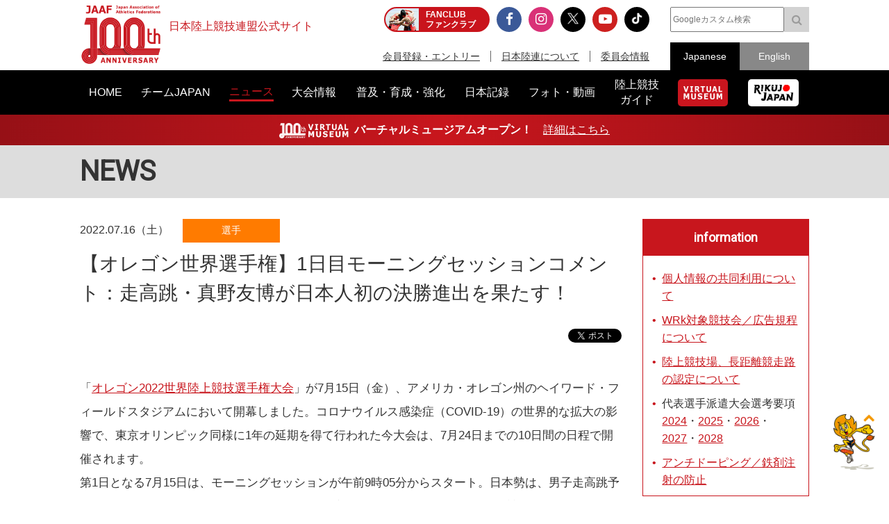

--- FILE ---
content_type: text/html; charset=UTF-8
request_url: https://www.jaaf.or.jp/news/article/16801/
body_size: 15288
content:
<!doctype html>
<!--[if lt IE 7]><html class="no-js lt-ie9 lt-ie8 lt-ie7" lang="ja"><![endif]-->
<!--[if IE 7]><html class="no-js lt-ie9 lt-ie8" lang="ja"><![endif]-->
<!--[if IE 8]><html class="no-js lt-ie9" lang="ja"><![endif]-->
<!--[if gt IE 8]><!-->
<html class="no-js" lang="ja">
<!--<![endif]-->
<head prefix="og: http://ogp.me/ns# fb: http://ogp.me/ns/fb# article: http://ogp.me/ns/article#">
<meta charset="UTF-8">
<title>【オレゴン世界選手権】1日目モーニングセッションコメント：走高跳・真野友博が日本人初の決勝進出を果たす！：日本陸上競技連盟公式サイト</title>
<meta name="robots" content="index,follow">
<meta name="Description" content="日本陸上競技連盟公式サイト：「オレゴン2022世界陸上競技選手権大会」が7月15日（金）、アメリカ・オレゴン州のヘイワード・フィ…">
<meta name="Keywords" content="ニュース,news,リリース,最新情報,トピック,topic,日本陸上競技連盟,陸連,JAAF,陸上,Athletics">
<meta property="og:type" content="article">
<meta property="og:url" content="https://www.jaaf.or.jp/news/article/16801/">
<meta property="og:site_name" content="日本陸上競技連盟公式サイト">
<meta property="og:image" content="https://www.jaaf.or.jp/files/tinymce/真野フォトキシ②1.jpg">
<meta property="og:title" content="【オレゴン世界選手権】1日目モーニングセッションコメント：走高跳・真野友博が日本人初の決勝進出を果たす！：日本陸上競技連盟公式サイト - Japan Association of Athletics Federations">
<meta property="og:description" content="「オレゴン2022世界陸上競技選手権大会」が7月15日（金）、アメリカ・オレゴン州のヘイワード・フィ…">
<meta name="twitter:card" content="summary_large_image" />
<meta name="twitter:domain" content="https://www.jaaf.or.jp/news/article/16801/" />
<meta name="twitter:title" content="【オレゴン世界選手権】1日目モーニングセッションコメント：走高跳・真野友博が日本人初の決勝進出を果たす！：日本陸上競技連盟公式サイト - Japan Association of Athletics Federations" />
<meta name="twitter:description" content="「オレゴン2022世界陸上競技選手権大会」が7月15日（金）、アメリカ・オレゴン州のヘイワード・フィ…" />
<meta name="twitter:image:src" content="https://www.jaaf.or.jp/files/tinymce/真野フォトキシ②1.jpg">
<meta property="og:locale" content="ja_JP">
<meta name="viewport" content="width=device-width, maximum-scale=1, user-scalable=0">
<meta name="format-detection" content="telephone=no">
<link rel="start" href="https://www.jaaf.or.jp/" title="Home">
<link rel="index" href="/">
<link rel="shortcut icon" href="/favicon.ico">
<link rel="apple-touch-icon" href="https://www.jaaf.or.jp/apple-touch-icon.png">
<link rel="manifest" href="/manifest.json">
<link rel="mask-icon" href="https://www.jaaf.or.jp/mask-icon.svg" color="#c8161d" />
<!--[if lt IE 9]>
<script src="http://html5shiv.googlecode.com/svn/trank/html5.js"></script>
<![endif]-->
<link rel="stylesheet" href="/font-awesome.min.css">
<link rel="stylesheet" href="/css/common.css?260119">
<link rel="stylesheet" href="/css/slicknav.css">
 <link href="https://fonts.googleapis.com/css?family=Oswald|Roboto|Roboto+Condensed" rel="stylesheet"> 
<script src="/js/modernizr-2.8.3.min.js"></script>
<!-- Google Tag Manager -->
<script>(function(w,d,s,l,i){w[l]=w[l]||[];w[l].push({'gtm.start':
new Date().getTime(),event:'gtm.js'});var f=d.getElementsByTagName(s)[0],
j=d.createElement(s),dl=l!='dataLayer'?'&l='+l:'';j.async=true;j.src=
'https://www.googletagmanager.com/gtm.js?id='+i+dl;f.parentNode.insertBefore(j,f);
})(window,document,'script','dataLayer','GTM-MM2NL8D6');</script>
<!-- End Google Tag Manager -->
<!-- Google tag (gtag.js) -->
<script async src="https://www.googletagmanager.com/gtag/js?id=G-9SPVJKLSEY"></script>
<script>
	window.dataLayer = window.dataLayer || [];
	function gtag(){dataLayer.push(arguments);}
	gtag('js', new Date());

	gtag('config', 'G-9SPVJKLSEY');
</script>

</head>
<body id="second" class="news article">
<div id="fb-root"></div>
<div class="wrapper">
<!-- Google Tag Manager (noscript) -->
<noscript><iframe src="https://www.googletagmanager.com/ns.html?id=GTM-MM2NL8D6"
height="0" width="0" style="display:none;visibility:hidden"></iframe></noscript>
<!-- End Google Tag Manager (noscript) -->
	<header class="ver100th">
		<div>
			<div class="h1Area">
				<a href="/" title="日本陸上競技連盟 Japan Association of Athletics Federations" class="h1link">
					<figure><!--<img src="/img/h1img.png" alt="日本陸上競技連盟 Japan Association of Athletics Federations"/>--><img src="/img/h1img-100th.png?251029" alt="日本陸上競技連盟 Japan Association of Athletics Federations"/ width="117"></figure>
					<h1>日本陸上競技連盟公式サイト</h1>
				</a>
			</div>
			<div class="headerfblikebtn">
				<div class="fb-like" data-href="http://www.jaaf.or.jp/" data-layout="button_count" data-action="like" data-size="small" data-show-faces="false" data-share="true"></div>
			</div>
			<div class="headerLarea">
				<a href="https://fan.pia.jp/rikujo-fc/" target="_blank" class="link-header"><b><em>FANCLUB</em><span class="pcOnly">ファンクラブ</span></b></a>
			</div>
			<div class="headerRarea">
				<ul class="headersnsLink">
					<li class="fbBtn"><a href="https://www.facebook.com/JapanAthletics?fref=nf" target="_blank"><i class="fa fa-facebook" aria-hidden="true"></i></a></li>
					<li class="instaBtn"><a href="https://www.instagram.com/jaaf_official/" target="_blank"><i class="fa fa-instagram" aria-hidden="true"></i></a></li>
					<li class="xBtn"><a href="https://x.com/jaaf_official" target="_blank"><img src="/img/icon-x.png" alt=""></a></li>
					<li class="youtubeBtn"><a href="https://www.youtube.com/channel/UCPGXX6m7rfGVWuMJTFDC_aw" target="_blank"><i class="fa fa-youtube-play" aria-hidden="true"></i></a></li>
					<li class="tiktokBtn"><a href="https://www.tiktok.com/@jaaf_official/" target="_blank"><img src="/img/icon-tiktok.png" alt="TikTok"></a></li>
					<!--<li class="freshBtn"><a href="https://freshlive.tv/jaaf_official" target="_blank"><i class="fa fa-bolt" aria-hidden="true"></i></a></li>-->
				</ul>
				<ul class="headerLink">
					<li><a href="/members/">会員登録・エントリー</a></li>
					<li><a href="/about/">日本陸連について</a></li>
					<li><a href="/about/resist/">委員会情報</a></li>
					<!--<li><a href="/ethic/compliance.html">お問い合わせ</a></li>-->
				</ul>
			</div>
			<div class="headerRarea2">
				<div class="searchArea">
					<form class="clearfix" action="https://www.google.co.jp/search" target="_blank" method="get" role="search">
					<input type="search" id="q" name="q" value="" placeholder="Googleカスタム検索" class="searchInput"><input type="submit" onclick="ga('send', 'event', 'search', 'click', 'google');" value="&#xf002;" class="searchSubmit pcOnly"><input type="submit" onclick="ga('send', 'event', 'search', 'click', 'google');" value="検索" class="searchSubmit spOnly"><input type="hidden" value="www.jaaf.or.jp" name="sitesearch"><input type="hidden" value="ja">
					</form>
				</div>
				<ul class="selectlang">
					<li><span>Japanese</span></li>
					<li><a href="/english/">English</a></li>
				</ul>
			</div>
		</div>
	</header>
	<nav class="menu-container">
		<div class="menu">
			<ul class="gnav">
				<li id="navHome"><a href="/"><span>HOME</span></a></li>
				<li id="navPlayer"><a href="/player/"><span>チームJAPAN</span></a>
					<ul>
						<li><a href="/teamjapan/">日本代表オフィシャルサイト</a></li>
						<li><a href="/athletes/paris2024/?event=1">パリ2024オリンピック日本代表</a></li>
						<li><a href="/athletes/world2023/">ブダペスト世界選手権日本代表</a></li>
						<li><a href="/athletes/">チームJAPAN</a></li>
						<!--<li><a href="/athletes/primal/">主要選手</a></li>-->
						<li><a href="/diamond/">ダイヤモンドアスリート</a></li>
						<li><a href="/gp-series/ranking/">GPランキング</a></li>
						<li><a href="/uniform/2021/">日本代表ユニフォーム</a></li>
						<li><a href="/2025/ns/">国立満員プロジェクト</a></li>
					</ul>
				</li>
				<li id="navNews"><a href="/news/"><span>ニュース</span></a></li>
				<li id="navCompetition"><a href="/competition/"><span>大会情報</span></a>
					<ul>
						<!--<li><a href="/competition/">大会情報</a></li>-->
						<li><a href="/relayfes/">リレフェス</a></li>
						<li><a href="/jch/110/">日本選手権</a></li>
						<li><a href="http://goldengrandprix-japan.com/ja-jp/" target="_blank">ゴールデングランプリ</a></li>
						<li><a href="/olympic/paris2024/">パリオリンピック</a></li>
						<li><a href="https://www.mgc42195.jp/mgc/" target="_blank">MGC</a></li>
						<li><a href="/gp-series/">GPシリーズ</a></li>
						<li><!--<a href="/wch/budapest2023/">世界選手権</a>--><a href="/wch/tokyo2025/">東京世界陸上</a></li>
						<li><a href="https://www.mgc42195.jp/series/2025-26/" target="_blank">MGCシリーズ</a></li>
						<li><a href="/distance/"> ホクレンDC</a></li>
						<!--<li><a href="/roadrace-search/">ロードレース大会検索機能</a></li>-->
						<li><a href="/remote/myrecord/">全国小学生陸上</a></li>
						<li><a href="/competition/area/">地域別大会検索</a></li>
						<li><a href="/racewalking/">Race walking Navi</a></li>
					</ul>
				</li>
				<li id="navDevelopment"><a href="/development/"><span>普及・育成・強化</span></a>
					<ul>
						<li><a href="/diamond/">ダイヤモンドアスリート</a></li>
						<li><a href="/lst/">ライフスキルトレーニングプログラム</a></li>
						<li><a href="/development/program/">競技者育成プログラム</a></li>
						<li><a href="/development/model/">JAAF 競技者育成指針</a></li>
						<li><a href="/development/model-coach/">JAAF 指導者養成指針</a></li>
						<li><a href="/development/ttmguide/">タレントトランスファーガイド</a></li>
						<li><a href="/development/jhs/">陸上競技指導の手引き（中学校部活動）</a></li>
						<li><a href="/development/coachlicense/">JAAF 公認コーチ資格</a></li>
						<li><a href="/development/atc/">JAAF 認定陸上トレーニングセンター</a></li>
					</ul>
				</li>
				<li id="navRecord"><a href="/record/"><span>日本記録</span></a>
					<ul>
						<li><a href="/record/japan/">日本記録</a></li>
						<li><a href="/record/u20/">U20日本記録</a></li>
						<li><a href="/record/u18/">U18日本記録</a></li>
					</ul>
				</li>
				<li id="navGallery"><a href="/gallery/"><span>フォト・動画</span></a></li>
				<li id="navGuide"><a href="/guide/"><span>陸上競技<br class="pcOnly">ガイド</span></a>
					<ul>
						<li><a href="/history/syoushi/">日本陸上競技連盟小史</a></li>
						<li><a href="/history/olympic/">オリンピック入賞者</a></li>
						<li><a href="/history/world/">世界選手権入賞者</a></li>
						<li><a href="/history/asia/">アジア選手権金メダリスト</a></li>
					</ul>
				</li>
				<!--<li id="navHistory"><a href="/history/"><span>陸上競技ヒストリー</span></a>
					<ul>
						<li><a href="/history/syoushi/">日本陸上競技連盟小史</a></li>
						<li><a href="/history/olympic/">オリンピック入賞者</a></li>
						<li><a href="/history/world/">世界選手権入賞者</a></li>
						<li><a href="/history/asia/">アジア選手権金メダリスト</a></li>
					</ul>
				</li>-->
				<li id="navVm"><a href="https://vm.jaaf.or.jp" target="_blank"><span class="pcOnly"><img src="/img/logo-vm.png" alt=""></span><span class="spOnly">VIRTUAL MUSEUM</span></a>
				<li id="navRikujoJapan"><a href="/rikujo-japan/"><span class="pcOnly"><img src="/img/logo-rikujo-japan.png" alt=""></span><span class="spOnly">RIKUJO JAPAN</span></a>
				<li class="spOnly"><a href="https://www.jaaf.or.jp/protein/" target="_blank"><span>会員登録・エントリー</span></a></li>
				<li class="spOnly"><a href="/about/">日本陸連について</a>
					<ul>
						<li><a href="/about/rikuren/">団体情報</a></li>
						<li><a href="/about/resist/">委員会情報</a></li>
						<li><a href="/about/group/">関連団体</a></li>
						<li><a href="/about/entry/">登録について</a></li>
						<li><a href="/about/fee/">登録料について</a></li>
						<li><a href="/about/rikuren/guidelines/">各種規程・ガイドライン等</a></li>
						<li><a href="/about/cg-code/">スポーツ団体ガバナンスコード</a></li>
						<li><a href="/about/rule/">ルール・ハンドブック</a></li>
						<li><a href="/about/jihou/">陸連時報</a></li>
						<li><a href="/about/publish/">出版物</a></li>
						<li><a href="https://jaafshop.official.ec/" target="_blank">JAAF オフィシャルショップ</a></li>
						<li><a href="/about/social/">社会貢献活動</a></li>
						<li><a href="/about/subsidy/">助成金事業</a></li>
						<li><a href="/kamei/">加盟団体専用ページ</a></li>
						<li><a href="/qanda/">Q＆A</a></li>
					</ul>
				</li>
				<li class="spOnly"><a href="/about/resist/">委員会情報</a>
					<ul>
						<li><a href="/about/resist/commit//">専門委員会について</a></li>
						<li><a href="/about/resist/technical/">競技運営委員会</a></li>
						<li><a href="/about/resist/fukyu/">指導者養成委員会</a></li>
						<li><a href="/about/resist/shisetsu/">施設用器具委員会</a></li>
						<li><a href="/about/resist/t-f/">科学委員会</a></li>
						<li><a href="/about/resist/medical/">医事委員会</a></li>
						<li><a href="/about/resist/nourishment/">医事委員会スポーツ栄養部</a></li>
						<li><a href="/about/resist/trainer/">医事委員会トレーナー部</a></li>
					</ul>
				</li>
				<!--<li class="spOnly"><a href="/ethic/compliance.html">お問い合わせ</a></li>-->
				<li class="spOnly"><a href="/english/">English</a></li>
				<li class="spOnly gglSearch">
					<div class="searchArea">
						<form class="clearfix" action="https://www.google.co.jp/search" target="_blank" method="get" role="search">
						<input type="search" id="q" name="q" value="" placeholder="Googleカスタム検索" class="searchInput"><input type="submit" onclick="ga('send', 'event', 'search', 'click', 'google');" value="&#xf002;" class="searchSubmit pcOnly"><input type="submit" onclick="ga('send', 'event', 'search', 'click', 'google');" value="&#xf002;" class="searchSubmit spOnly"><input type="hidden" value="www.jaaf.or.jp" name="sitesearch"><input type="hidden" value="ja">
						</form>
					</div>
				</li>
			</ul>
		</div>
	</nav>
	<div class="importantInfo"><span><img src="/img/logo-vm-100th.png" alt="" width="100"></span><b>バーチャルミュージアムオープン！</b>　<a href="https://vm.jaaf.or.jp" target="_
		">詳細はこちら</a></div>
	<div class="contents">
		<div class="contentstitle"><h2><a href="/news/">NEWS</a></h2></div>
		<div class="main clearfix">
			<div class="mainArea mainAreaL">
				<article>
					<div class="newstitleArea">
						<span class="date">2022.07.16（土）</span><a class="newsCate category2" href="/news/?category=2">選手</a>
						<h3>【オレゴン世界選手権】1日目モーニングセッションコメント：走高跳・真野友博が日本人初の決勝進出を果たす！</h3>
					</div>
					<ul class="snsButtons">
						<li class="snsFb"><script>document.write('<div class="fb-like" data-href="https://www.jaaf.or.jp/news/article/16801/" data-layout="button_count" data-action="like" data-show-faces="false" data-share="true"></div>');</script></li>
						<li class="snsTwitter"><a href="https://twitter.com/share" class="twitter-share-button" data-lang="ja" data-count="vertical" data-hashtags="">ツイート</a></li>
					</ul>
					
					<div class="newsArticle">

「<a href="https://www.jaaf.or.jp/wch/oregon2022/" target="_blank" rel="noopener noreferrer">オレゴン2022世界陸上競技選手権大会</a>」が7月15日（金）、アメリカ・オレゴン州のヘイワード・フィールドスタジアムにおいて開幕しました。コロナウイルス感染症（COVID-19）の世界的な拡大の影響で、東京オリンピック同様に1年の延期を得て行われた今大会は、7月24日までの10日間の日程で開催されます。<br />第1日となる7月15日は、モーニングセッションが午前9時05分からスタート。日本勢は、男子走高跳予選、男女混合4&times;400ｍリレー予選のほか、大会最初の決勝種目として、男女20km競歩の決勝に出場しました。<br /><br />日本チーム最初の登場となったのは男子走高跳。予選通過設定記録は2ｍ30でしたが、A組に入った真野友博選手（九電工）は、勝負所となった2ｍ28を1回でクリアしてA組で5位となりました。2ｍ28を終了した段階で決勝進出の上限となる12名に絞られたことで、ここで予選の競技は終了となり、真野選手は全体6番手で予選を通過。この種目では日本人として初となる決勝進出を果たしました。B組に入った赤松諒一選手（アワーズ）は2ｍ17、2ｍ21をともに1回でクリアしたものの、続く2ｍ25をクリアならず、予選の突破はなりませんでした。<br /><br />また、トラック種目で最初の予選となった男女混合4&times;400ｍリレーの1組目に、日本が出場しました。中島佑気ジョセフ選手（東洋大学）、松本奈菜子選手（東邦銀行）、岩崎立来選手（大阪体育大学）、小林茉由選手（J.VIC）の走順で臨んだ日本は、3分17秒31・8着でのフィニッシュとなり、決勝に駒を進めることは叶いませんでした。<br /><br />モーニングセッションに出場した選手のコメントは、下記の通りです<br /><br /><br /><h3>◎<a href="https://www.jaaf.or.jp/athletes/profile/tomohiro_shinno/" target="_blank" rel="noopener noreferrer">真野友博（九電工）</a></h3><h4>男子走高跳　予選　A組5位　2ｍ28　＝決勝進出</h4><img src="/files/tinymce/真野フォトキシ②1.jpg" /><br /><br />まずは決勝に進出できたことが一番よかった。助走が安定せず、最初のほうは苦戦したが、予選の勝負所になるかなと思っていた2ｍ28で修正することができ、いい跳躍ができたのでそこがよかったと思う。28は、今日の跳躍のなかで一番よかった。<br />最初のほうは緊張していたが、試技が進むにつれて、競技に集中することができた。世界の大会でもしっかり自分を出して戦うことができたので、よかったと思う。<br />今日は、助走の前半が安定しなかったので、決勝では（2ｍ）28の跳躍を、最初の高さから再現できたら&hellip;と思う。まずは自己ベストの更新を目標にしている。それができたら入賞も狙えるのかなと思うので、まずはしっかり自分の跳躍をすることを意識していきたい。<br /><br />▼真野友博選手 競技終了後のコメントはこちら<br /><iframe src="https://www.youtube.com/embed/D7N0TKVdPu0" allowfullscreen="allowfullscreen"></iframe><br /><br /><br /><h3>◎<a href="https://www.jaaf.or.jp/athletes/profile/ryoichi_akamatsu/" target="_blank" rel="noopener noreferrer">赤松諒一（アワーズ）</a></h3><h4>男子走高跳　予選　B組11位　2ｍ21</h4><img src="/files/tinymce/赤松フォトキシ②.jpg" width="780" /><br /><br />2ｍ25は、本当は跳びたかったが、踏み切りから助走の流れのところが甘かったかなと思う。そこを修正できなかったところが残念で、課題になってくるところ。そこを次に向けて修正していけたらなと思う。<br />高さを意識すると、動きが変わってしまい、いつも通りにできなくなることは今までにもあった。今日は比較的できているのかなと自分では思っていたのだが、（跳躍に）高さが出ていなかったので、また、そこも技術的なところが改善点になる。（ともに1回でクリアした）2ｍ17、2ｍ21の跳躍は、ちょっとバーを揺らしたが、自分としては合格点の跳躍ができたと思う。<br />（2ｍ）17、21、25、28と全部１回で&hellip;予選突破なるかは（2ｍ）28でおそらく決まるだろうなと思っていたので、そこまで行けるように流れを考えていたのだが、25で3回失敗してしまった。そこはまだ弱いところだと思う。<br />初めての世界選手権だが、そんなに緊張というのはなかったのだが、こういう大舞台で自分のベストパフォーマンスを出せる力をもっと身につけていきたい。今年はけっこう調子がよくて、5～6月でポイントを稼いで出場できることになったわけだが、世界の舞台で活躍するためには、もっと高い高さをコンスタントに跳べるようにすることが必要になってくる。真野選手に追いつけるように今後も頑張っていきたい。<br /><br /><br /><h3>◎男女混合4&times;400ｍリレー　予選　1組８着　3分17秒31</h3><h4>1走：<a href="https://www.jaaf.or.jp/athletes/profile/yukijoseph_nakajima/" target="_blank" rel="noopener noreferrer">中島佑気ジョセフ（東洋大学）</a></h4><img src="/files/tinymce/ジョセフフォトキシ③.jpg" width="780" /><br /><br />楽しかった。楽しめたと思う。（ラップ）タイムがまだわからないので、そのタイムと自分の感覚が合っているかというのはわからないのだが、ただ、狙ったところはある程度クリアできたかなと思っている。しっかり前半でスピードに乗せて、中盤でちょっと離されたことは反省点だが、後半もわりとリラックスして行くことができた。日本選手権とかグランプリとかを走ってきたなかで、前半の加速が全然スムーズじゃないということと、後半の力みが、今シーズンの課題として浮き上がってきていた。そこを修正できたことは、かなり大きな収穫だったのかなと思う。<br />もっと力をつけて、個人とかでしっかり戦って、どんどんラウンドを重ねて、しっかり決勝に行けるような選手になりたいなと、今回、本当に実感した。陸上競技の楽しさを、もう一回知ることができたと思う。<br /><br /><br /><h4>2走：<a href="https://www.jaaf.or.jp/athletes/profile/nanako_matsumoto/" target="_blank" rel="noopener noreferrer">松本奈菜子（東邦銀行）</a></h4><img src="/files/tinymce/松本フォトキシ①.jpg" width="780" /><br /><br />すごく悔しかった。いい位置で（バトンを）もらったのだが、すごい抜かされていったので、レース展開のなかで「どんどん前に前に」と思っていたのだが、最初からスピード展開がすごく速いなと感じた。なんとなく自分の走りをしたかったところで、ちょっとできなかったんじゃないかと思っていて、「ラップタイムでたぶん足を引っ張ってしまった」と悔しく思っている。前回の世界陸上は出ているといっても結局リザーブで走ることができなかったので、世界の速いレース展開って、こういう感じなんだなと思うとともに、ああ、「もっと実力つけよう」とか、具体的に「ああ、1秒台（51秒台）で走ろう」とか、「最低限でも日本記録（51秒75、丹野麻美、2008年）を来年更新しよう」と強く思った。<br /><br /><br /><h4>3走：<a href="https://www.jaaf.or.jp/athletes/profile/ryuki_iwasaki/" target="_blank" rel="noopener noreferrer">岩崎立来（大阪体育大学）</a></h4><img src="/files/tinymce/岩崎フォトキシ.jpg" width="780" /><br /><br />前半は、自分のなかではあまり出力を出していなかったのだが、それでもそんなに置いていかれることなく、気持ちよくついていくことができたのだが、ラストの100ｍに入ったときに、バトンを渡すために外のレーンを走るべきだったのに、そこに気づかず内側のレーンを走り、それに途中で気づいたことで変な焦りと力みが出てしまい、ラスト50ｍくらいでいつも通りの自分の走りができなくて、失速してしまったことが残念だった。<br />世界選手権は、日本の大会と違って大規模で、観客とかもすごい多くて、歓声とかもすごかったのでむちゃくちゃ緊張したのだが、そのなかで前半とかは今までの自分以上の走りができたので、そこについては、いい経験ができたなと思う。<br />マイルで戦うにしても、個々の走力が足りないと思うで、個人でしっかり出場して、最低でも準決勝に残るくらいの力が必要。来年の世界陸上やパリオリンピックは、ワールドランキングではなく参加標準記録を突破して、しっかり個人で戦いたい。<br /><br /><br /><h4>4走：<a href="https://www.jaaf.or.jp/athletes/profile/mayu_kobayashi/" target="_blank" rel="noopener noreferrer">小林茉由（J.VIC）</a></h4><img src="/files/tinymce/小林フォトキシ.jpg" width="780" /><br /><br />走ってみて、「すぐ始まって、すぐ終わったな」というのが率直な感想。こうやって世界リレーを経て、初の世界陸上だが、世界大会としては2回目だったので、あとは松本（奈菜子）を含めて、私たちがマイル（男女混合4&times;400ｍR）では最年長だったので、アンカーとしても、もう少し走りをまとめれたのかなというのが感想としてある。<br />男子が400ｍをフルエントリーしているなか、女子短距離が誰も出ていないなかでのこのメンバーだと、やっぱり（リレーに）出場することが可能であっても、個人に出られていないからなという不安があった。やはりもう一度ゼロからやり直して、必ず個人で出るという目標を立てていかなければなと思った。<br /><br /><br />文：児玉育美（JAAFメディアチーム）<br />写真：フォート・キシモト<br /><br /><br /><h5>＞＞オレゴン2022世界陸上競技選手権大会 特設サイト<br /><a href="https://www.jaaf.or.jp/wch/oregon2022/" target="_blank" rel="noopener noreferrer">https://www.jaaf.or.jp/wch/oregon2022/</a></h5><a href="https://www.jaaf.or.jp/wch/oregon2022/" target="_blank" rel="noopener noreferrer"> <img src="/files/tinymce/title-world2022.jpg" width="400" /></a><br /><br />■【オレゴン世界選手権】オンエア情報一覧はこちら<br /><a href="https://www.jaaf.or.jp/wch/oregon2022/onair/" target="_blank" rel="noopener noreferrer">https://www.jaaf.or.jp/wch/oregon2022/onair/</a><br /><br />■【オレゴン世界選手権】チームカメラ：練習風景や選手村の様子などをお届け！<br /><a href="https://www.jaaf.or.jp/wch/oregon2022/news/article/16763/" target="_blank" rel="noopener noreferrer">https://www.jaaf.or.jp/wch/oregon2022/news/article/16763/</a>　<br /><br />■ダイヤモンドアスリート特設サイト<br /><a href="https://www.jaaf.or.jp/diamond/" target="_blank" rel="noopener noreferrer">https://www.jaaf.or.jp/diamond/</a>

					</div>
					<ul class="snsButtons">
						<li class="snsFb"><script>document.write('<div class="fb-like" data-href="https://www.jaaf.or.jp/news/article/16801/" data-layout="button_count" data-action="like" data-show-faces="false" data-share="true"></div>');</script></li>
								<li class="snsTwitter"><a href="https://twitter.com/share" class="twitter-share-button" data-lang="ja" data-count="vertical" data-hashtags="">ツイート</a></li>
					</ul>

					<ul class="tagList">
						<li><a href="/tag/?competition=1656">第18回世界陸上競技選手権大会</a></li>
						<li><a href="/tag/?player=190">中島佑気ジョセフ</a></li>
						<li><a href="/tag/?player=191">岩崎立来</a></li>
						<li><a href="/tag/?player=136">松本奈菜子</a></li>
						<li><a href="/tag/?player=199">小林茉由</a></li>
						<li><a href="/tag/?player=183">真野友博</a></li>
						<li><a href="/tag/?player=184">赤松諒一</a></li>
						<li><a href="/player/">チームJAPAN</a></li>
						<li><a href="/tag/?tag=%E4%B8%96%E7%95%8C%E9%99%B8%E4%B8%8A">世界陸上</a></li>
						<li><a href="/tag/?tag=%E4%B8%96%E7%95%8C%E9%81%B8%E6%89%8B%E6%A8%A9">世界選手権</a></li>
						<li><a href="/tag/?tag=%E3%82%AA%E3%83%AC%E3%82%B4%E3%83%B32022%E4%B8%96%E7%95%8C%E9%99%B8%E4%B8%8A%E7%AB%B6%E6%8A%80%E9%81%B8%E6%89%8B%E6%A8%A9%E5%A4%A7%E4%BC%9A%E3%82%B3%E3%83%A1%E3%83%B3%E3%83%88">オレゴン2022世界陸上競技選手権大会コメント</a></li>
						<li><a href="/tag/?tag=%E3%82%B3%E3%83%A1%E3%83%B3%E3%83%88">コメント</a></li>
					</ul>

				<div class="teamJapan">
						<h4>関連選手</h4>
						<ul class="photoGallery">
							<li><a href="/player/profile/yukijoseph_nakajima/"><figure><img src="/files/player/image/190.jpg" alt=""/><figcaption>中島佑気ジョセフ</figcaption></figure></a></li>
							<li><a href="/player/profile/ryuki_iwasaki/"><figure><img src="/files/player/image/191.jpg" alt=""/><figcaption>岩崎立来</figcaption></figure></a></li>
							<li><a href="/player/profile/nanako_matsumoto/"><figure><img src="/files/player/image/136.jpg" alt=""/><figcaption>松本奈菜子</figcaption></figure></a></li>
							<li><a href="/player/profile/mayu_kobayashi/"><figure><img src="/files/player/image/199.jpg" alt=""/><figcaption>小林茉由</figcaption></figure></a></li>
							<li><a href="/player/profile/tomohiro_shinno/"><figure><img src="/files/player/image/183.jpg" alt=""/><figcaption>真野友博</figcaption></figure></a></li>
							<li><a href="/player/profile/ryoichi_akamatsu/"><figure><img src="/files/player/image/184.jpg" alt=""/><figcaption>赤松諒一</figcaption></figure></a></li>
						</ul>
				</div>

					<ul class="transition">
						<li class="toPrev"><a href="/news/article/16802/">前の記事</a></li>
						<li><a href="/news/">一覧</a></li>
						<li class="toNext"><a href="/news/article/16798/">次の記事</a></li>
					</ul>


					<div class="relavant">
						<h4>関連ニュース</h4>
						<ul class="newsList">
							<li>
								<a href="/news/article/17020/?competition=1656" target="_self">
									<span class="date">2022.08.19（金）</span>
									<p>【オレゴン世界選手権 DAY10】激闘の10日間を振り返る！～男子35km競歩川野が銀メダル獲得、マイルリレーはアジア新記録＆過去最高成績に並ぶ4位入賞！～</p>
								</a>
								<a class="newsCate category1" href="/news/?category=1">大会</a>
							</li>
							<li>
								<a href="/news/article/17019/?competition=1656" target="_self">
									<span class="date">2022.08.19（金）</span>
									<p>【オレゴン世界選手権 DAY9】激闘の10日間を振り返る！～男子マイルリレーが19年ぶり決勝進出！女子100ｍハードルは福部・青木が揃って準決勝へ！～</p>
								</a>
								<a class="newsCate category1" href="/news/?category=1">大会</a>
							</li>
							<li>
								<a href="/news/article/17018/?competition=1656" target="_self">
									<span class="date">2022.08.18（木）</span>
									<p>【オレゴン世界選手権 DAY8】激闘の10日間を振り返る！～北口がフィールド種目日本人女子初の銅メダル獲得！女子リレーは10年ぶりに日本記録を更新～</p>
								</a>
								<a class="newsCate category1" href="/news/?category=1">大会</a>
							</li>
							<li>
								<a href="/news/article/17017/?competition=1656" target="_self">
									<span class="date">2022.08.18（木）</span>
									<p>【オレゴン世界選手権 DAY7】激闘の10日間を振り返る！～ディーンがシーズンベストの80m越えビッグスローで決勝進出！～</p>
								</a>
								<a class="newsCate category1" href="/news/?category=1">大会</a>
							</li>
							<li>
								<a href="/news/article/17013/?competition=1656" target="_self">
									<span class="date">2022.08.17（水）</span>
									<p>【オレゴン世界選手権 DAY6】激闘の10日間を振り返る！～北口が予選トップ通過！田中が5000mで2大会連続決勝進出！～</p>
								</a>
								<a class="newsCate category1" href="/news/?category=1">大会</a>
							</li>
						</ul>
					</div>
				</article>

			</div>
			<div class="sideArea">
<section class="infoArea">
	<h2>information</h2>
<ul class="liststyle">
<li><a href="https://www.jaaf.or.jp/news/article/16577/" target="_blank" rel="noopener noreferrer">個人情報の共同利用について</a></li>
<li><a href="https://www.jaaf.or.jp/about/resist/technical/" target="_blank" rel="noopener noreferrer">WRk対象競技会／広告規程について</a></li>
<li><a href="/about/resist/shisetsu/" target="_blank" rel="noopener noreferrer">陸上競技場、長距離競走路の認定について</a></li>
<li>代表選手派遣大会選考要項 <a href="/news/article/16334/" target="_blank" rel="noopener noreferrer">2024</a>・<a href="/news/article/17671/" target="_blank" rel="noopener noreferrer">2025</a>・<a href="/news/article/21242/" target="_blank" rel="noopener noreferrer">2026</a>・<a href="/news/article/21243/" target="_blank" rel="noopener noreferrer">2027</a>・<a href="/news/article/21244/" target="_blank" rel="noopener noreferrer">2028</a></li>
<!--<a href="/news/article/15943/" target="_blank" rel="noopener noreferrer">2023</a>・-->
<li><a href="https://www.jaaf.or.jp/about/resist/medical/" target="_blank" rel="noopener noreferrer">アンチドーピング／鉄剤注射の防止</a></li>
</ul>
</section>


<div class="textC">
	<!--<a href="/wch/doha2019/" target="_blank"><img src="/img/banner/2019/banner-360-510-wch.jpg"></a>-->
	<!--<a href="https://www.jaaf.or.jp/relayfes/2022/ticket/" target="_blank" onclick="ga('send', 'event', 'sidemenu', 'click', 'relayfes 2022 ticket');"><img src="/img/banner/2022/banner-350-510-relayfes.jpg?220901" alt="みんなでつなごうリレーフェスティバル2022（リレフェス）"></a>
	<br><br>-->
<!--	<a href="https://goldengrandprix-japan.com/" target="_blank"><img src="/img/banner/2024/banner-350-510-seikoggp-kv2.jpg"></a>
	<br><br>-->
	<!--<a href="https://www.jaaf.or.jp/jch/109/combined-events/" target="_blank"><img src="/img/banner/2025/banner-700-1020-jch109-combined-events.jpg"></a>
	<br><br>-->
	<a href="/jch/110/" target="_blank"><img src="/img/banner/2026/banner-700-1020-jch110.jpg"></a>
	<br><br>
	<!--<a href="/news/article/22329/"><img src="/img/banner/2025/banner-700-1020-rikujo-japan.jpg"></a>
	<br><br>-->
	<!--<a href="/rikujo-japan/" target="_blank"><img src="/img/banner/2024/banner-350-510-rikujo-japan.jpg"></a>
	<br><br>-->
	<!--<a href="/about/resist/technical/shoes/" onclick="ga('send', 'event', 'sidemenu', 'click', 'shoes');"><img src="/img/banner/2021/banner-360-510-shoes.png"></a>
	<br><br>-->
	<a href="https://jaafshop.official.ec/"><img src="/img/banner/2025/banner-700-1020-ec.jpg"></a>
	<br><br>
	<a href="/guide/rule/"><img src="/img/banner/2018/banner-240-340-guide-rule.png"></a>
</div>
			</div>
		</div>
		
</div>
<div class="footerBnrArea">
	<div>
		<section>
			<h2>JAAF Official Top Partner</h2>
			<ul class="footerPartner">
				<li><a href="https://www.asics.com/jp/ja-jp/mk/trackfield?utm_campaign=web_jaaf&utm_source=website&utm_medium=referral" target="_blank"><img src="/img/banner/sponsor-asics.jpg" alt="アシックス"></a></li>
			</ul>
		</section>
		<section>
			<h2>JAAF Official Major Partner</h2>
			<ul class="footerSponsor">
				<li><a href="http://pocarisweat.jp/" target="_blank"><img src="/img/banner/sponsor-otsuka.png" alt="大塚製薬"></a></li>
				<li><a href="http://www.jal.co.jp/" target="_blank"><img src="/img/banner/sponsor-jal.jpg" alt="日本航空株式会社"></a></li>
				<li><a href="http://www.nishi.com/" target="_blank"><img src="/img/banner/sponsor-nishi.jpg?2026" alt="株式会社ニシ・スポーツ"></a></li>
				<li><a href="https://www.sekisui.co.jp/" target="_blank"><img src="/img/banner/sponsor-sekisui.png" alt="積水化学工業株式会社"></a></li>
				<!--<li><a href="http://www.denka.co.jp" target="_blank"><img src="/img/banner/sponsor-denka.png" alt="デンカ株式会社"></a></li>-->
				<!--<li><a href="http://www.marudai.jp/" target="_blank"><img src="/img/banner/sponsor-marudai.png" alt="丸大食品株式会社"></a></li>-->
				<!--<li><a href="https://www.airsalonpas.jp/index.html" target="_blank"><img src="/img/banner/sponsor-airsalonpas.png" alt="久光製薬株式会社"></a></li>-->
				<!--<li><a href="https://www.create-group.co.jp/" target="_blank"><img src="/img/banner/sponsor-create.png" alt="株式会社クリエイト"></a></li>-->
				<!--<li><a href="https://www.earth.jp/?ad=122" target="_blank"><img src="/img/banner/sponsor-earth.png" alt="アース製薬株式会社"></a></li>-->
				<!--<li><a href="https://www.tanaka.co.jp/index.html" target="_blank"><img src="/img/banner/sponsor-tanaka.gif" alt="TANAKAホールディングス株式会社"></a></li>-->
			</ul>
		</section>
		<section>
			<h2> JAAF Official Supporting companies</h2>
			<ul class="footerSupportingCompany">
				<li><a href="https://www.shimizu-group.co.jp/" target="_blank"><img src="/img/banner/sponsor-shimizu-group.jpg" alt="株式会社シミズオクト"></a></li>
				<li><a href="http://www.cerespo.co.jp/" target="_blank"><img src="/img/banner/sponsor-cerespo.jpg" alt="株式会社セレスポ"></a></li>
				<li><a href="http://www.knt.co.jp/" target="_blank"><img src="/img/banner/sponsor-knt.jpg?231127" alt="近畿日本ツーリスト株式会社"></a></li>
				<li><a href="http://www.jtb.co.jp/sports/" target="_blank"><img src="/img/banner/sponsor-jtb.jpg?230315" alt="JTB"></a></li>
				<li><a href="https://tobutoptours.jp/" target="_blank"><img src="/img/banner/sponsor-tobutoptours.jpg" alt="東武トップツアーズ株式会社"></a></li>
				<li><a href="https://hasetai.com/" target="_blank"><img src="/img/banner/sponsor-hasetai.jpg" alt="長谷川体育施設株式会社"></a></li>
				<li><a href="https://www.nitoms.com/" target="_blank"><img src="/img/banner/sponsor-nitto.jpg" alt="日東電工株式会社"></a></li>
				<li><a href="http://www.itolator.co.jp/" target="_blank"><img src="/img/banner/sponsor-ito.jpg?220622" alt="伊藤超短波株式会社"></a></li>
				<!--<li><a href="http://www.y-aoyama.jp/" target="_blank"><img src="/img/banner/sponsor-aoyama.png" alt="洋服の青山"></a></li>-->
			</ul>
		</section>
		<section>
			<h2>PR Partner</h2>
			<ul class="footerSupportingCompany">
				<li><a href="https://prtimes.jp/" target="_blank"><img src="/img/banner/sponsor-prtimes.jpg" alt="株式会社 PR TIMES"></a></li>
			</ul>
		</section>
	</div>
	<div>
		<ul>
			<li><a href="https://www.jpnsport.go.jp/hpsc/" target="_blank" title="ハイパフォーマンススポーツセンター"><img src="/img/banner/sponsor-hpsc.gif" alt="ハイパフォーマンススポーツセンター"></a></li>
			<li><a href="http://www.jpnsport.go.jp/" target="_blank" title="JAPAN SPORT COUNCIL 日本スポーツ振興センター"><img src="/img/banner/sponsor-jpnsport.gif" alt="JAPAN SPORT COUNCIL 日本スポーツ振興センター"></a></li>
			<li><a href="http://www.toto-growing.com/?banner_id=sports001" target="_blank" title="スポーツ応援サイトGROWING by スポーツくじ(toto・BIG)"><img src="/img/banner/sponsor-big.png" alt="スポーツ応援サイトGROWING by スポーツくじ(toto・BIG)"></a></li>
			<li><a href="http://www.japan-sports.or.jp/?banner_id=sports002" target="_blank" title="公益財団法人 日本体育協会"><img src="/img/banner/sponsor-nittaikyo.jpg?181130" alt="公益財団法人 日本体育協会"></a></li>
			<li><a href="http://www.japan-sports.or.jp/portals/0/data0/fair/" target="_blank" title="フェアプレイで日本を元気に｜日本体育協会"><img src="/img/banner/sponsor-fairplay.jpg" alt="フェアプレイで日本を元気に｜日本体育協会"></a></li>
			<li><a href="https://www.realchampion.jp/" target="_blank" title="日本アンチ・ドーピング機構"><img src="/img/banner/sponsor-jada.jpg?20221223" alt="日本アンチ・ドーピング機構"></a></li>
			<li><a href="https://www.jpnsport.go.jp/hpsc/business/ourwork/tabid/1785/Default.aspx" target="_blank" title="JSCとの個人情報の共同利用について"><img src="/img/banner/sponsor-jpnsport-hpsc.png" alt="JSCとの個人情報の共同利用について"></a></li>
		</ul>
	</div>
	<!--<div>
		<ul>
			<li><a href="https://mm.jaaf.or.jp/mailmagazine/" target="_blank"><img src="/img/banner/banner-mailmaga.png" alt="日本陸上競技連盟メールマガジン"></a></li>
			<li><a href="http://www.globaldro.com/jp-ja/default.aspx" target="_blank"><img src="/img/banner/banner-dro_sp.gif" alt="Global DRO／スポーツファーマシストバナー"></a></li>
			<li><a href="http://tokyo2020.jp/jp/" target="_blank"><img src="/img/banner/banner-committee.gif" alt="東京オリンピック・パラリンピック競技大会組織委員会"></a></li>
			<li><a href="http://www.jal.co.jp/next-athlete/index.html" target="_blank"><img src="/img/banner/banner-nextathletemile.jpg" alt="明日を応援するプロジェクト始動"></a></li>
			<li><a href="http://www.joc.or.jp/donation/" target="_blank"><img src="/img/banner/banner-donation.jpg" alt="JOCオリンピック選手強化寄付プログラム"></a></li>
		</ul>	
	</div>-->
</div>
	<footer id="footerArea">
		<div id="pagetop"><a href="#" title="ページトップへ"><img src="/img/totop.png" alt="ページトップへ"></a></div>
		
		<div class="footerSitemap">
			<section>
				<h2><a href="/player/">チームJAPAN</a></h2>
				<ul>
					<li><a href="/teamjapan/">日本代表オフィシャルサイト</a></li>
					<li><a href="/athletes/paris2024/?event=1">パリ2024オリンピック日本代表</a></li>
					<li><a href="/athletes/world2023/">ブダペスト世界選手権日本代表</a></li>
					<li><a href="/athletes/">チームJAPAN</a></li>
					<!--<li><a href="/player/primal/">主要選手</a></li>-->
					<li><a href="/diamond/">ダイヤモンドアスリート</a></li>
					<li><a href="/gp-series/ranking/">GPランキング</a></li>
					<li><a href="/uniform/2021/">日本代表ユニフォーム</a></li>
					<li><a href="/2025/ns/">国立満員プロジェクト</a></li>
				</ul>
			</section>
			<section>
				<h2><a href="/competition/">大会情報</a></h2>
				<ul>
					<!--<li><a href="/competition/">大会情報</a></li>-->
					<li><a href="/relayfes/">リレフェス</a></li>
					<li><a href="/jch/110/">日本選手権</a></li>
					<li><a href="http://goldengrandprix-japan.com/ja-jp/" target="_blank" onclick="ga('send', 'event', 'footersitemap', 'external', 'goldengrandprix', {'nonInteraction': 1});">ゴールデングランプリ</a></li>
					<li><a href="/olympic/paris2024/">パリオリンピック</a></li>
					<li><a href="https://www.mgc42195.jp/mgc/" target="_blank">MGC</a></li>
					<li><a href="/gp-series/">GPシリーズ</a></li>
					<li><!--<a href="/wch/budapest2023/">世界選手権</a>--><a href="/wch/tokyo2025/">東京世界陸上</a></li>
					<li><a href="https://www.mgc42195.jp/series/2025-26/" target="_blank">MGCシリーズ</a></li>
					<li><a href="/distance/"> ホクレンDC</a></li>
					<!--<li><a href="/roadrace-search//">ロードレース大会検索機能</a></li>-->
					<li><a href="/remote/myrecord/">全国小学生陸上</a></li>
					<li><a href="/competition/area/">地域別大会検索</a></li>
					<li><a href="/racewalking/">Race walking Navi</a></li>
				</ul>
			</section>
			<section>
				<h2><a href="/record/">日本記録</a></h2>
				<ul>
					<li><a href="/record/japan/">日本記録</a></li>
					<li><a href="/record/u20/">U20日本記録</a></li>
					<li><a href="/record/u18/">U18日本記録</a></li>
				</ul>
			</section>
			<section>
				<h2><a href="/news/">ニュース</a></h2>
				<h2><a href="/development/">普及・育成・強化</a></h2>
				<h2><a href="/gallery/">フォト・動画</a></h2>
				<h2><a href="/guide/">陸上競技ガイド</a></h2>
				<h2><a href="/history/">陸上競技ヒストリー</a></h2>
				<h2><a href="/rikujo-japan/">RIKUJO JAPAN</a></h2>
			</section>
		</div>
		<div class="footerLink">
			<ul>
				<li><a href="/about/">日本陸連について</a></li>
				<li><a href="/privacy/">個人情報保護方針</a></li>
				<li><a href="/privacy/purpose.html">個人情報利用目的について</a></li>
				<li><a href="/ethic/compliance.html">暴力相談窓口</a></li>
				<li><a href="/ethic/ihaho.html">相談窓口（インターネット上の違法・有害情報）</a></li>
				<br>
				<li><a href="/qanda/">Q&amp;A</a></li>
				<li><a href="/about/group/accn/">加盟団体一覧</a></li>
				<li><a href="/about/group/coop/">協力団体一覧</a></li>
				<li><a href="/about/group/area/">地域陸協一覧</a></li>
			</ul>
		</div>
		<div class="cr">&copy; 2008-2019 Japan Association of Athletics Federations. All Rights Reserved.</div>
		<!--<div class="item-cd-mgc">
			<div class="container">
				<div class="row">
					<div class="col"><img src="/img/mgc/logo.png" alt="マラソングランドチャンピオンシップ（MGC）"></div>
					<div class="col" id="countdown-mgc"><div></div></div>
				</div>
			</div>
		</div>-->
	</footer>

</div>
<script src="//ajax.googleapis.com/ajax/libs/jquery/3.1.1/jquery.min.js"></script> 
<script>window.jQuery || document.write('<script src="/js/jquery-3.1.1.min.js"><\/script>')</script> 
<!--<script src="/js/vendor/jquery.yycountdown.min.js"></script>-->
<script src="/js/commonjs.js"></script>
<script>
$(function(){
	$('.sideMenu').slicknav({
	label: 'メニュー',
	prependTo: ".main"
});
});
</script>
<script async src="https://platform.twitter.com/widgets.js" charset="utf-8"></script>
</body>
</html>